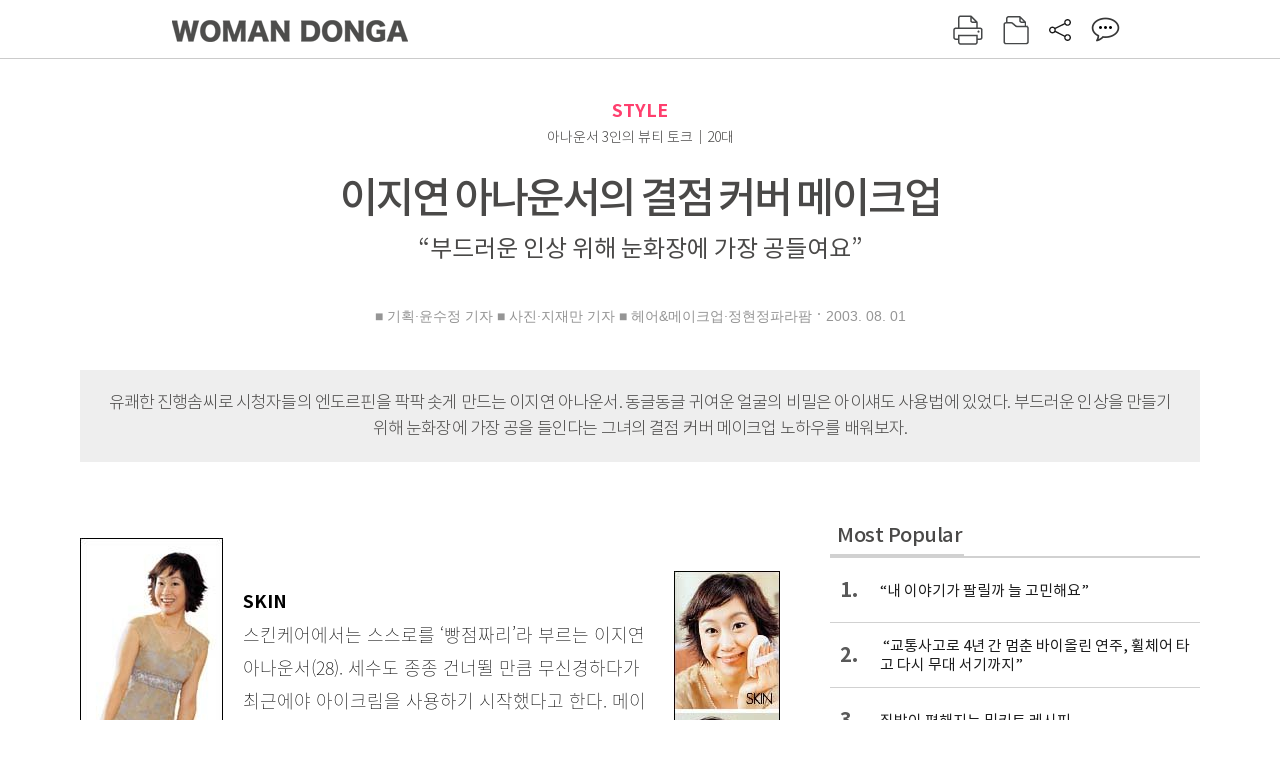

--- FILE ---
content_type: text/html; charset=UTF-8
request_url: https://woman.donga.com/style/article/all/12/130005/1
body_size: 10617
content:
<!DOCTYPE html>
<html lang="ko">
<head>
<title>이지연 아나운서의 결점 커버 메이크업｜여성동아</title>
<meta charset="utf-8" />
<meta http-equiv="X-UA-Compatible" content="IE=edge" />
<meta name='keywords' content='' />
<meta name='description' content="" />
<meta name='writer' content='여성동아' />
<meta name="robots" content="index,follow">
<link rel="image_src" href="" />
<link rel="canonical" href="https://woman.donga.com/style/article/all/12/130005/1" />
<script data-ad-client='ca-pub-3925768217140661' async src='https://pagead2.googlesyndication.com/pagead/js/adsbygoogle.js'></script>
<meta name='robots' content='max-image-preview:none'/>
<meta property="og:title" content="" />

<meta property="og:type" content="article" />
<meta property="og:site_name" content="여성동아" />
<meta property="og:description" content="" />
<meta property="og:pubdate" content="" />
<meta property='og:url' content='https://woman.donga.com/style/article/all/12/130005/1'><meta name='twitter:url' content='https://woman.donga.com/style/article/all/12/130005/1' />
<meta name="twitter:card" content="summary_large_image" />
<meta name="twitter:image:src" content="" />
<meta name="twitter:site" content="@dongamedia" />
<meta name="twitter:description" content="" />
<meta name="twitter:title" content="" />
<meta itemprop="name" content="">
<meta itemprop="description" content="">

<link rel="stylesheet" type="text/css" href="https://image.donga.com/magazine/woman_w/css/style.css?t=20250832" />
<script type="text/javascript" src="https://image.donga.com/donga/js.v.1.0/jquery-latest.js"></script>
<script type="text/javascript" src="https://image.donga.com/donga/js.v.1.0/jquery-ui.js"></script>
<script type="text/javascript" src="https://image.donga.com/donga/js.v.1.0/jquery-cookie.js"></script>
<script type="text/javascript" src="https://image.donga.com/donga/js.v.1.0/donga.js"></script>
<script defer type="text/javascript" src="https://image.donga.com/donga/js.v.2.0/slick.js"></script>
<link rel="stylesheet" type="text/css" href="https://image.donga.com/donga/css.v.2.0/slick.css"/>
<script type="text/javascript" src="https://image.donga.com/magazine/woman_w/js/scrollBanner2.js"></script>
<script type="text/javascript" src="https://image.donga.com/magazine/woman_w/js/ui.js"></script>
<script type="text/javascript" src="https://image.donga.com/magazine/woman_w/js/jquery.jqtransform.js"></script>
<!-- dable meta tag -->
<!-- 아이템 ID (필수): 아이템을 식별하기 위해 사용하시는 유일한 키를 입력해 주셔야 하며, 문자 혹은 숫자를 입력하실 수
있으며, 동일한 아이템의 경우, PC와 모바일에서 동일한 아이템 ID 값을 가져야 합니다. -->
<meta content="130005" property="dable:item_id">

<!-- 아이템 작성자(기자명) (필수) -->
<meta content="■ 기획&middot;윤수정 기자   
■ 사진&middot;지재만 기자  
■ 헤어&amp;메이크업&middot;정현정파라팜" property="dable:author">

<!-- 아이템 카테고리 -->
<meta content="STYLE" property="article:section"> <!-- 메인 카테고리 (필수) -->

<!-- 아이템 작성일(ISO 8601) (필수) -->
<meta content="2003-08-01T17:49:00+09:00" property="article:published_time"> <!-- 예(한국시간 오후 1:20) -->

<link rel='stylesheet' type='text/css' href='https://image.donga.com/donga/css.v.2.0/donga_reply.css?t=20220802'><script type='text/javascript' src='https://image.donga.com/donga/js.v.4.0/spintop-comment.js?t=20241216'></script>

<!-- Dable 스크립트 시작 / 문의 http://dable.io -->
<script>(function(d,a,b,l,e,_) {d[b]=d[b]||function(){(d[b].q=d[b].q||[]).push(arguments)};e=a.createElement(l);e.async=1;e.charset='utf-8';e.src='//static.dable.io/dist/plugin.min.js';_=a.getElementsByTagName(l)[0];_.parentNode.insertBefore(e,_);})(window,document,'dable','script');dable('setService', 'woman.donga.com');dable('sendLog');</script>
<!-- Dable 스크립트 종료 / 문의 http://dable.io -->
<script async src="https://securepubads.g.doubleclick.net/tag/js/gpt.js"></script>
<script>
window.googletag = window.googletag || {cmd: []};
googletag.cmd.push(function() {
googletag.defineSlot('/106061858/donga_magazine_rightbox', [[160, 600], [300, 250], [300, 600]], 'div-gpt-ad-1663115950090-0').addService(googletag.pubads());
googletag.pubads().enableSingleRequest();
googletag.pubads().collapseEmptyDivs();
googletag.enableServices();
});
</script>
<script type="application/ld+json">
{
    "@context": "https://schema.org",
    "@type": "NewsArticle",
    "@id": "https://woman.donga.com/style/article/all/12/130005/1#newsarticle",
    "headline": "이지연 아나운서의 결점 커버 메이크업",
    "description": "SKIN스킨케어에서는 스스로를 ‘빵점짜리’라 부르는 이지연 아나운서(28). 세수도 종종 건너뛸 만큼 무신경하다가 최근에야 아이크림을 사용하기 시작했다고 한다. 메이크업을 할 때…",
    "inLanguage": "kr",
    "mainEntityOfPage": "https://woman.donga.com/style/article/all/12/130005/1",
    "url": "https://woman.donga.com/style/article/all/12/130005/1",
    "image": [
        {
            "@type": "ImageObject",
            "url": "http://dimg.donga.com/egc/CDB/WOMAN/Article/20/03/08/01/200308010500040_1.jpg",
            "width": 143,
            "height": 422,
            "caption": "이지연 아나운서의 결점 커버 메이크업"
        },{
            "@type": "ImageObject",
            "url": "http://dimg.donga.com/egc/CDB/WOMAN/Article/20/03/08/01/200308010500040_2.jpg",
            "width": 106,
            "height": 422,
            "caption": "이지연 아나운서의 결점 커버 메이크업"
        }
    ],
    "datePublished": "2003-08-01T17:49:00+09:00",
    "dateModified": "2003-08-01T17:49:00+09:00",
    "author": [
        
    ],
    "publisher": {
        "@type": "Organization",
        "name": "여성동아",
        "url": "https://woman.donga.com", 
        "logo": {
            "@type": "ImageObject",
            "url": "https://image.donga.com/pc/2022/images/common/donga_icon.jpg",
            "width": 800,
            "height": 420
        }
        
    }
}
</script>
<script async src="https://securepubads.g.doubleclick.net/tag/js/gpt.js"></script>
<script>
  window.googletag = window.googletag || {cmd: []};
  googletag.cmd.push(function() {
    googletag.defineSlot('/106061858/donga_magazine/pc_magazine_300250', [300, 250], 'div-gpt-ad-1697095737422-0').addService(googletag.pubads());
    googletag.defineSlot('/106061858/donga_magazine/pc_magazine_120600', [120, 600], 'div-gpt-ad-1697098371287-0').addService(googletag.pubads());
    googletag.defineSlot('/106061858/pc_magazine_970250_1', [970, 250], 'div-gpt-ad-1697096865331-0').addService(googletag.pubads());
    googletag.defineSlot('/106061858/donga_magazine/pc_magazine_970250_2', [970, 250], 'div-gpt-ad-1697099813812-0').addService(googletag.pubads());
    googletag.pubads().enableSingleRequest();
    googletag.pubads().collapseEmptyDivs();
    googletag.enableServices();
  });
</script>

<script type="text/javascript" src="https://image.donga.com/donga/js.v.1.0/GAbuilder.js?t=20240911"></script>
<script type="text/javascript">
gabuilder = new GAbuilder('GTM-WSRSSK6') ;
let pageviewObj = {
    'up_login_status' : 'N',
        'ep_contentdata_content_id' : '12.130005' ,
        'ep_contentdata_content_title' : '이지연 아나운서의 결점 커버 메이크업' ,
        'ep_contentdata_delivered_date' : '2003-08-01 17:49:00' ,
        'ep_contentdata_content_category_1depth' : 'STYLE' ,
        'ep_contentdata_content_category_2depth' : '-' ,
        'ep_contentdata_content_type' : '-' ,
        'ep_contentdata_content_tags' : '-' ,
        'ep_contentdata_author_name' : '-' ,
        'ep_contentdata_content_source' : '' ,
        'ep_contentdata_content_multimedia' : '-' ,
        'ep_contentdata_content_characters' : '0' ,
        'ep_contentdata_content_loginwall' : 'N' ,
        'ep_contentdata_content_series' : '-' ,
        'ep_contentdata_content_issue' : '-' ,
        'ep_contentdata_author_dept' : '-'
}
gabuilder.GAScreen(pageviewObj);
</script>
</head>
<body>
    
<!-- Google Tag Manager (noscript) -->
<noscript><iframe src='https://www.googletagmanager.com/ns.html?id=GTM-WSRSSK6' height='0' width='0' style='display:none;visibility:hidden'></iframe></noscript>
<!-- End Google Tag Manager (noscript) -->
    <div id="skip_navigation">
        <a href="#contents">본문 바로가기</a>
    </div>
    <div id="wrap" class='news_view'>
        <!-- header -->
        <div id="header" class="header header02">
            <!-- 최상단 메뉴 -->
            <div id='tnb'>  
                <div id='tnb_980'>
                    <ul class='right'>
                        <li><a href='https://secure.donga.com/membership/login.php?gourl=https%3A%2F%2Fwoman.donga.com%2Fstyle%2Farticle%2Fall%2F12%2F130005%2F1'><strong>로그인</strong></a></li><li><a href='https://secure.donga.com/membership/join.php?gourl=https%3A%2F%2Fwoman.donga.com%2Fstyle%2Farticle%2Fall%2F12%2F130005%2F1'>회원가입</a></li>
                        <li><a href='https://shindonga.donga.com/' target='_blank'>신동아</a></li>
                        <li><a href='https://weekly.donga.com/' target='_blank'>주간동아</a></li>
                        <li><a href='https://woman.donga.com/'>여성동아</a></li>
                        <li><a href='https://www.donga.com/' target='_blank'>동아일보</a></li>
                    </ul>
                </div>
            </div>
            <!-- //최상단 메뉴 -->
            <div id="gnb"  class='fixed'>
                <div id="gnb_980">
                    <h1>
                        <a href="https://woman.donga.com"><img src="https://image.donga.com/magazine/woman_w/img/logo03.gif" alt="WOMAN DONGA" /></a>
                    </h1>
                    <div class="menu_wrap">
                        <ul class="social">
                            <li class="facebook"><a href='https://www.facebook.com/thewomandonga' target='_blank'>페이스북</a></li>
                            <li class="instagram"><a href='https://www.instagram.com/womandonga/' target='_blank'>인스타그램</a></li>
                            <li class="youtube"><a href='https://www.youtube.com/user/WomanDongA' target='_blank'>유튜브</a></li>
                            <li class="naver_post"><a href='https://blog.naver.com/thewomandonga' target='_blank'>네이버블로그</a></li>
                        </ul>
                        <ul class="gnb gnb2">
                            <li><a href="https://woman.donga.com/style">STYLE</a></li>
                            <li><a href="https://woman.donga.com/life">LIFE</a></li>
                            <li><a href="https://woman.donga.com/people">PEOPLE</a></li>
                            <li><a href="https://woman.donga.com/edu">EDU</a></li>
                            <li><a href="https://woman.donga.com/culture">CULTURE</a></li>
                            <li><a href="https://woman.donga.com/money">MONEY</a></li>
                            <li><a href="https://woman.donga.com/issue">ISSUE</a></li>
                        </ul>
                                                 <div class='right_box'>
                            <span class='btn_top btn_print' data-event_name="click_content_event" data-ep_button_name="인쇄" data-ep_button_area="기사GNB" data-ep_button_category="기사뷰" onclick="javascript:openWindow('https://woman.donga.com/Print?cid=130005', 'Print', 720, 700 ); return false;"></span>
                            <span class='btn_top btn_list' data-event_name="click_content_event" data-ep_button_name="목차 이동" data-ep_button_area="기사GNB" data-ep_button_category="기사뷰" onclick="javascript:$(location).attr('href', 'https://woman.donga.com/Library?date=200308');"></span>
                            <span class='btn_top btn_share'></span>
                            <span class='btn_top btn_reply reply_yes'><em class='replyCnt'></em></span>
                        </div>
                        <!-- 공유하기 레이어 -->
                        <div id="shareLayer_top" class="share_layer top">
                            <span class="title">공유하기</span>
                            <ul class="share_list"></ul>
                            <span class="icon_comm btn_close">닫기</span>
                        </div>
                        <!-- 검색 -->
                        <form action="https://woman.donga.com/Search">
                            <fieldset>
                                <legend>검색창</legend>
                                <div class="search">
                                    <a href="javascript:return false;" class="btn_search"><img src="https://image.donga.com/magazine/woman_w/img/icon_search02.png" alt="통합검색" /></a>
                                </div>
                                <div id="search_box">
                                    <input type="text" name='query' class="search_txt" />
                                </div>
                            </fieldset>
                        </form>
                        <!-- //검색 -->
                    </div>
                </div>
            </div>
        </div>
        <!-- //header -->
<script>
    $(document).ready( function()
    {
        var clickSearch = 0;
        //검색
        $('.btn_search').on('click',function(){
            if( clickSearch == 0 )
            {
                $('#search_box').removeClass('off');
                $('#search_box').addClass('on');
                clickSearch = 1;
            }
            else
            {
                $('#search_box').removeClass('on');
                $('#search_box').addClass('off');
                clickSearch = 0;
                if( $('.search_txt').val() != "" ) {
                    $("form").submit();
                }
            }
        });
    });

</script><div id='contents'  class='reform'>
<div class="article_inner">
    <div id='top_view'>
        <div class='news_top'>
            <h3 class='cate_top'><a href='https://woman.donga.com/style'>STYLE</a></h3><h3 class='cate_top'><h3 class='subtitle_top'>아나운서 3인의 뷰티 토크｜20대</h3>
            <h2>이지연 아나운서의 결점 커버 메이크업</h2>
            <p class='desc'>“부드러운 인상 위해 눈화장에 가장 공들여요”</p>
            <div class="name_date">
                <p class='j_name'>■ 기획·윤수정 기자   
■ 사진·지재만 기자  
■ 헤어&메이크업·정현정파라팜</p>
                <p class="j_date">2003. 08. 01</p>
            </div>
        </div>
    </div>
    <div class='summary_top'><p class='summary_txt'>유쾌한 진행솜씨로 시청자들의 엔도르핀을 팍팍 솟게 만드는 이지연 아나운서. 
동글동글 귀여운 얼굴의 비밀은 아이섀도 사용법에 있었다. 부드러운 인상을 만들기 위해 눈화장에 가장 공을 들인다는 그녀의 결점 커버 메이크업 노하우를 배워보자.</p></div>

<!-- //BODY 시작-->
<div id='view_wrap'>
    <div id="view_left">
        <div class="news_con" itemprop='articleBody'>
            <div class="article_box">
                <div class='photo_left'><img src='https://dimg.donga.com/egc/CDB/WOMAN/Article/20/03/08/01/200308010500040_1.jpg' alt='이지연 아나운서의 결점 커버 메이크업' ></div><br><div class='photo_right'><img src='https://dimg.donga.com/egc/CDB/WOMAN/Article/20/03/08/01/200308010500040_2.jpg' alt='이지연 아나운서의 결점 커버 메이크업' ></div><br><b>SKIN</b><br>스킨케어에서는 스스로를 ‘빵점짜리’라 부르는 이지연 아나운서(28). 세수도 종종 건너뛸 만큼 무신경하다가 최근에야 아이크림을 사용하기 시작했다고 한다. 메이크업을 할 때는 먼저 베이스를 바른 다음 파운데이션은 생략하거나 잡티가 있는 부위에만 콕콕 찍어 잘 펴 바른 다. 그다음 파우더로 두드리면 피부 화장 끝.<br><br><b>EYE</b><br>미간이 좁고 눈꼬리가 올라가 있어 눈화장에 가장 신경이 쓰인다는 그녀. 아이섀도 컬러는 그날그날 의상에 따라 선택하는데 눈두덩에 바른 컬러보다 한 톤 진한 것으로 언더라인을 그리고 눈 아래에 펴 바르면 인상이 한결 부드러워 보인다고. 또렷한 눈매를 위해 마스카라로 마무리~.<br><br><b>LIP</b><br>방송이 없는 날에는 맨얼굴에 빨간색 립스틱만 바르고 다닌다. 유난히 건조한 입술을 보호하기 위해 립스틱을 바르기 전에는 립밤을 충분히 발라준다. 립스틱을 바른 후에도 보습 성분이 있는 립글로스를 한번 더 바른다.<br><!--DC type=br DC--><br><!--DC type=table id=t_200308010500040_1 DC--><br><br><b><!--DC type=font size=2 color=#9C3163 DC-->[She said] <!--DC type=/font DC--></b><br>“고등학교 때까지 여드름 대장이었는데 스무살이 되고 싹 없어지더군요. 워낙 부모님들이 피부가 좋으세요. 진짜 솔직히 저 세수도 잘 안하거든요. 피부에서 가장 트러블이 심한 부분은 입술이죠. 사계절 내내 부르트고 건조해서 자기 전에 바세린이나 꿀을 듬뿍 발라요. 아, 바세린이 가장 좋아요. 꿀은 바르고 나면 다 빨아먹어 버리거든요(웃음).”<br><br>
            </div>
            
            <script type='text/javascript' src='https://image.donga.com/dac/MAGAZINE/PC/common_pc_byline.js'></script>
            <!-- Begin Dable 본문하단_그리드-리스트 / For inquiries, visit http://dable.io -->
<div id="dablewidget_x7yvj2jl" data-widget_id="x7yvj2jl">
<script>
(function(d,a,b,l,e,_) {
if(d[b]&&d[b].q)return;d[b]=function(){(d[b].q=d[b].q||[]).push(arguments)};e=a.createElement(l);
e.async=1;e.charset='utf-8';e.src='//static.dable.io/dist/plugin.min.js';
_=a.getElementsByTagName(l)[0];_.parentNode.insertBefore(e,_);
})(window,document,'dable','script');
dable('setService', 'woman.donga.com');
dable('sendLogOnce');
dable('renderWidget', 'dablewidget_x7yvj2jl');
</script>
</div>
<!-- End 본문하단_그리드-리스트 / For inquiries, visit http://dable.io -->
            <div class="sub_btn_box">
                <ul>
                    <li class="sub_btn btn_recommand">
                        <span class="img" data-event_name="click_content_event" data-ep_button_name="기사 추천" data-ep_button_area="기사콘텐츠" data-ep_button_category="기사뷰"></span>
                        <div class="txt_box">
                            <span class="txt">추천</span>
                            <em class="counter" id="likeCnt">0</em>
                        </div>
                    </li>
                    <li class="sub_btn btn_reply">
                        <span class="img"></span>
                        <div class="txt_box">
                            <span class="txt">댓글</span>
                            <em class="counter"  id="replyCnt">0</em>
                        </div>
                    </li>
                    <li class="sub_btn btn_cont_list">
                        <span class="img" data-event_name="click_content_event" data-ep_button_name="목차 이동" data-ep_button_area="기사콘텐츠" data-ep_button_category="기사뷰"></span>
                        <span class="txt">목차</span>
                    </li>
                    <li class="sub_btn btn_share">
                        <span class="img"></span>
                        <span class="txt" >공유</span>
                    </li>
                </ul>
                <!-- //하단 버튼 -->
            </div>
        <div class="gallery" id='goReply'></div>
    </div>
</div>
<!-- 공유하기 레이어 -->
<div id="shareLayer" class="share_layer">
    <span class="title">공유하기</span>
    <ul class="share_list"></ul>
    <span class="icon_comm btn_close">닫기</span>
</div>
<!-- 댓글 팝업 -->
<div id="replyLayerPopup">
    <div class="reply_layer_con">
        <div class="reply_box">
            <a name='replyLayer'></a>
            <div class="reply_top_wrap">
                <div class="reply_top">
                    <span class="title">댓글</span>
                    <span class="txt"><em class='replyCnt'>0</em>개</span>
                </div>
                <span class="layer_close" onclick="javascript:return $('#replyLayerPopup').hide();">닫기</a>
            </div>
            <div id="spinTopLayer"></div>
        </div>
    </div>
</div>
<!-- //댓글 팝업-->

<script>
    var spinTopParams = new Array();
    spinTopParams['length'] = 10;
    spinTopParams['site'] = "woman.donga.com" ;
    spinTopParams['newsid'] = "WOMAN.130005" ;
    spinTopParams['newsurl'] = "https://woman.donga.com/style/article/all/12/130005/1" ;
    spinTopParams['newstitle'] = "이지연 아나운서의 결점 커버 메이크업" ;
    spinTopParams['newsimage'] = '' ;

</script>
<script type='text/javascript' src='https://image.donga.com/js/kakao.link.js'></script>
<script type='text/javascript' src='https://image.donga.com/donga/js/kakao-latest.min.js'></script>
<script type='text/javascript' src='https://image.donga.com/donga/js.v.1.0/clipboard.min.js'></script>
<script>
    Kakao.init('74003f1ebb803306a161656f4cfe34c4');
    function snsShareOverlap(classArea, no)
    {

        var post = new Object() ;
        post.p0 = '이지연 아나운서의 결점 커버 메이크업 : 여성동아';
        post.p1 = 'SKIN스킨케어에서는 스스로를 ‘빵점짜리’라 부르는 이지연 아나운서(28). 세수도 종종 건너뛸 만큼 무신경하다가 최근에야 아이크림을 사용하기 시작했다고 한다. 메이크업을 할 때는 먼저 베이스를 바른 다음 파운데이션은 생략하거나 잡…';
        post.p2 = 'http://dimg.donga.com/egc/CDB/WOMAN/Article/20/03/08/01/200308010500040_1.jpg';
        post.p3 = 'https://woman.donga.com/style/article/all/12/130005/1';
        post.p4 = '12'
        post.p5 = 'WOMAN';
        post.p6 = 'PC';
        post.p7 = 'woman.donga.com';
        post.p8 = '0172456';  //0124378
        post.p9 = no;
        post.gid = '130005';

        var targetUrl = "/HUB/common/snssharebox.php" ;

        $.ajax({
            type : 'POST' ,
            url : targetUrl ,
            data : post ,
            dataType : 'html' ,
            error : function(result) { alert('error') ; } ,
            success : function(result) {
                $(classArea).html(result) ;
            }
        });

        return false;
    }

    function openWindow(url, name, width, height)
    {
        window.open(url, name, "width="+width+", height="+height+", scrollbars=yes, resizable=yes");
        return false;
    }

    $(document).ready( function()
    {
        $('.header div.fixed #gnb_980 .right_box .btn_top.btn_share').on('click',function(){
            snsShareOverlap('#shareLayer_top .share_list', 1);
            $('#shareLayer_top').show();
            return false;
        });

        $('.btn_share .img').on('click',function(){
            snsShareOverlap('#shareLayer .share_list', 2);
            $('#shareLayer').show();
            return false;
        });

        $('#shareLayer .btn_close').click(function () {
            $('#shareLayer').hide();
        })

        $('#shareLayer_top .btn_close').click(function () {
            $('#shareLayer_top').hide();
        })

        //댓글 팝업 열기/닫기
        $('#header .btn_reply, .sub_btn.btn_reply').click(function () {
            _spinTop (spinTopParams, 1, 0 ) ;
            $('#fullScreenPopupLayer, #replyLayerPopup').show();
        })
        $('#fullScreenPopupLayer').click(function () {
            $(this).hide();
            $('#replyLayerPopup').hide();
        })
        $('#replyLayerPopup').find('.layer_close').click(function () {
            $('#fullScreenPopupLayer, #replyLayerPopup').hide();
        })

        _spinTopCount(spinTopParams);
        _spinTopNewsInfo(spinTopParams);

        $('.btn_recommand').attr('onclick', '_spinTopLike(spinTopParams);');
        $('.btn_cont_list').attr('onclick', "$(location).attr('href', 'https://woman.donga.com/Library?date=200308');");

        var imgWidth = $('.photo_right').find('img').width();
        $('.photo_right .desc, .photo_left .desc').css('width', imgWidth);

        $('.sub_btn.btn_recommand').click(function () {
            if ($(this).hasClass('on')) {
                $(this).removeClass('on')
            } else if ($(this).hasClass('on') != true) {
                $(this).addClass('on')
            }
        })
         //캡션 넓이 조정
        $('.photo_right, .photo_left').each(function () {
            var imgWidth = $(this).find('img').width();
            $(this).find('.desc').css('width', imgWidth);
        })

        //기사 본문 innerHtml
        var beginWord = $('.article_box').html();
        var startWord = beginWord.trim().startsWith('<h4 class="mid_title');
        if(startWord == true){
            $('.article_box').find('.mid_title').eq(0).addClass('no_mgt');
        }

    });

</script>    <div id="view_right">
        <div class='more_news'><h2 class='title'>Most Popular</h2><ol><li><a href='https://woman.donga.com/people/article/04/12/6067171/1' data-event_name="click_content_event" data-ep_button_name="“내 이야기가 팔릴까 늘 고민해요”" data-ep_button_area="Most Popular" data-ep_button_category="기사뷰"><span class='num'>1.</span><span class='text'>“내 이야기가 팔릴까 늘 고민해요”</span></a></li><li><a href='https://woman.donga.com/people/article/04/12/6022960/1' data-event_name="click_content_event" data-ep_button_name=" “교통사고로 4년 간 멈춘 바이올린 연주, 휠체어 타고 다시 무대 서기까지”" data-ep_button_area="Most Popular" data-ep_button_category="기사뷰"><span class='num'>2.</span><span class='text'> “교통사고로 4년 간 멈춘 바이올린 연주, 휠체어 타고 다시 무대 서기까지”</span></a></li><li><a href='https://woman.donga.com/life/article/02/12/6059644/1' data-event_name="click_content_event" data-ep_button_name="집밥이 편해지는 밀키트 레시피" data-ep_button_area="Most Popular" data-ep_button_category="기사뷰"><span class='num'>3.</span><span class='text'>집밥이 편해지는 밀키트 레시피</span></a></li><li><a href='https://woman.donga.com/style/article/01/12/6056410/1' data-event_name="click_content_event" data-ep_button_name="가짜여서 더 잘 팔리는 ‘이것’" data-ep_button_area="Most Popular" data-ep_button_category="기사뷰"><span class='num'>4.</span><span class='text'>가짜여서 더 잘 팔리는 ‘이것’</span></a></li><li><a href='https://woman.donga.com/life/article/02/12/6056416/1' data-event_name="click_content_event" data-ep_button_name="로망을 실현한 신혼부부의 집" data-ep_button_area="Most Popular" data-ep_button_category="기사뷰"><span class='num'>5.</span><span class='text'>로망을 실현한 신혼부부의 집</span></a></li><li><a href='https://woman.donga.com/style/article/01/12/6061555/1' data-event_name="click_content_event" data-ep_button_name="누구에게나 환영받는 향수 에티켓" data-ep_button_area="Most Popular" data-ep_button_category="기사뷰"><span class='num'>6.</span><span class='text'>누구에게나 환영받는 향수 에티켓</span></a></li><li><a href='https://woman.donga.com/issue/article/40/12/6067225/1' data-event_name="click_content_event" data-ep_button_name="16세 미만 SNS 사용 금지한 호주, 한국 청소년을 위한 해결책은?" data-ep_button_area="Most Popular" data-ep_button_category="기사뷰"><span class='num'>7.</span><span class='text'>16세 미만 SNS 사용 금지한 호주, 한국 청소년을 위한 해결책은?</span></a></li></ol></div>
        <div class='ad'><table><tr><td><!-- /106061858/donga_magazine/pc_magazine_300250 -->
<div id='div-gpt-ad-1697095737422-0' style='min-width: 300px; min-height: 250px;'>
  <script>
    googletag.cmd.push(function() { googletag.display('div-gpt-ad-1697095737422-0'); });
  </script>
</div></td></tr></table></div>
        <div class='hot'><h2 class='title'>What is New</h2><ul><li><a href='https://woman.donga.com/people/article/all/12/6068752/1' data-event_name="click_content_event" data-ep_button_name="“누군가를 너무 사랑한다는 건 어떤 걸까, 고민하며 연기했어요”" data-ep_button_area="What is New" data-ep_button_category="기사뷰"><span class='title'>“누군가를 너무 사랑한다는 건 어떤 걸까, 고민하며 연기했어요”</span><span class='image'><img src='https://dimg.donga.com/a/89/82/95/1/ugc/CDB/WOMAN/Article/69/70/63/02/6970630215e6a0a0a0a.jpg' alt='“누군가를 너무 사랑한다는 건 어떤 걸까, 고민하며 연기했어요”' /></span></a></li><li><a href='https://woman.donga.com/people/article/all/12/6068749/1' data-event_name="click_content_event" data-ep_button_name="“팔 아프게 저어야 하는 깨두부, 게을러지지 말자는 다짐이죠”" data-ep_button_area="What is New" data-ep_button_category="기사뷰"><span class='title'>“팔 아프게 저어야 하는 깨두부, 게을러지지 말자는 다짐이죠”</span><span class='image'><img src='https://dimg.donga.com/a/89/82/95/1/ugc/CDB/WOMAN/Article/69/70/4b/cf/69704bcf0085a0a0a0a.jpg' alt='“팔 아프게 저어야 하는 깨두부, 게을러지지 말자는 다짐이죠”' /></span></a></li><li><a href='https://woman.donga.com/issue/article/all/12/6068746/1' data-event_name="click_content_event" data-ep_button_name="가사 전담 로봇이 일상인 스마트홈 시대 열린다 " data-ep_button_area="What is New" data-ep_button_category="기사뷰"><span class='title'>가사 전담 로봇이 일상인 스마트홈 시대 열린다 </span><span class='image'><img src='https://dimg.donga.com/a/89/82/95/1/ugc/CDB/WOMAN/Article/69/71/af/91/6971af910d59d2738e25.jpg' alt='가사 전담 로봇이 일상인 스마트홈 시대 열린다 ' /></span></a></li><li><a href='https://woman.donga.com/issue/article/all/12/6067225/1' data-event_name="click_content_event" data-ep_button_name="16세 미만 SNS 사용 금지한 호주, 한국 청소년을 위한 해결책은?" data-ep_button_area="What is New" data-ep_button_category="기사뷰"><span class='title'>16세 미만 SNS 사용 금지한 호주, 한국 청소년을 위한 해결책은?</span><span class='image'><img src='https://dimg.donga.com/a/89/82/95/1/ugc/CDB/WOMAN/Article/69/6f/1d/ed/696f1ded1a2ea0a0a0a.jpg' alt='16세 미만 SNS 사용 금지한 호주, 한국 청소년을 위한 해결책은?' /></span></a></li><li><a href='https://woman.donga.com/people/article/all/12/6067171/1' data-event_name="click_content_event" data-ep_button_name="“내 이야기가 팔릴까 늘 고민해요”" data-ep_button_area="What is New" data-ep_button_category="기사뷰"><span class='title'>“내 이야기가 팔릴까 늘 고민해요”</span><span class='image'><img src='https://dimg.donga.com/a/89/82/95/1/ugc/CDB/WOMAN/Article/69/6f/19/3e/696f193e1d7da0a0a0a.jpg' alt='“내 이야기가 팔릴까 늘 고민해요”' /></span></a></li></ul></div>
        <div class='ad'><!-- /106061858/donga_magazine_rightbox -->
<div id='div-gpt-ad-1663115950090-0' style='min-width: 160px; min-height: 250px;'>
<script>
googletag.cmd.push(function() { googletag.display('div-gpt-ad-1663115950090-0'); });
</script>
</div></div>
    </div><script type='text/javascript' src='https://image.donga.com/dac/MAGAZINE/PC/magazine_common_view_inspace_paragraph_01.js'></script><div id='right_banner' style='position:relative; right:-180px;'><!-- /106061858/donga_magazine/pc_magazine_120600 -->
<div id='div-gpt-ad-1697098371287-0' style='min-width: 120px; min-height: 600px;'>
  <script>
    googletag.cmd.push(function() { googletag.display('div-gpt-ad-1697098371287-0'); });
  </script>
</div></div>
<script>
    $(document).ready(function() {
        initMoving2(document.getElementById('right_banner'), 110, 280, 1350);
    });
</script></div>            <div class="bot_list_wrap">
                                    <div class="latest_news_cat">
                        <h5 class="bot_title title_cat"><a href="https://woman.donga.com/style">STYLE</a></h5>
                        <ul class="bot_list latest_list">
                                                <li class="item_list">
                            <a href="https://woman.donga.com/style/article/all/12/6061555/1" data-event_name="click_content_event" data-ep_button_name="누구에게나 환영받는 향수 에티켓" data-ep_button_area="분야별 기사" data-ep_button_category="기사뷰">
                                <div class="thumb_img">
                                    <img src="https://dimg.donga.com/a/390/390/95/1/ugc/CDB/WOMAN/Article/69/69/fd/2c/6969fd2c0f30a0a0a0a.jpg" alt="">
                                </div>
                                <div class="thumb_txt">
                                    <p>누구에게나 환영받는 향수 에티켓</p>
                                </div>
                            </a>
                        </li>                        <li class="item_list">
                            <a href="https://woman.donga.com/style/article/all/12/6056410/1" data-event_name="click_content_event" data-ep_button_name="가짜여서 더 잘 팔리는 ‘이것’" data-ep_button_area="분야별 기사" data-ep_button_category="기사뷰">
                                <div class="thumb_img">
                                    <img src="https://dimg.donga.com/a/390/390/95/1/ugc/CDB/WOMAN/Article/69/67/3e/b0/69673eb01a29d2738e25.jpg" alt="">
                                </div>
                                <div class="thumb_txt">
                                    <p>가짜여서 더 잘 팔리는 ‘이것’</p>
                                </div>
                            </a>
                        </li>                        <li class="item_list">
                            <a href="https://woman.donga.com/style/article/all/12/6054367/1" data-event_name="click_content_event" data-ep_button_name="한파 막고 스타일 지수 높이는 액세서리 모음zip" data-ep_button_area="분야별 기사" data-ep_button_category="기사뷰">
                                <div class="thumb_img">
                                    <img src="https://dimg.donga.com/a/390/390/95/1/ugc/CDB/WOMAN/Article/69/64/95/29/696495291371d2738e25.jpg" alt="">
                                </div>
                                <div class="thumb_txt">
                                    <p>한파 막고 스타일 지수 높이는 액세서리 모음zip</p>
                                </div>
                            </a>
                        </li>
                        </ul>
                    </div>
                <div class="editorspick">
                    <h5 class="bot_title title_eidt">Editor's pick</h5>
                    <ul class="bot_list editor_list">
                                                <li class="item_list">
                            <a href="https://woman.donga.com/style/article/all/12/6068749/1" data-event_name="click_content_event" data-ep_button_name="“팔 아프게 저어야 하는 깨두부, 게을러지지 말자는 다짐이죠”" data-ep_button_area="Editor&apos;s Pick" data-ep_button_category="기사뷰">
                                <div class="thumb_img">
                                    <div class="thumb_img">
                                        <img src="https://dimg.donga.com/carriage/MAGAZINE/images/woman_home_top_0/6971ae8b1c86d2738e25.jpg" alt="“팔 아프게 저어야 하는 깨두부, 게을러지지 말자는 다짐이죠”">
                                    </div>
                                </div>
                                <div class="thumb_txt">
                                    <p>“팔 아프게 저어야 하는 깨두부, 게을러지지 말자는 다짐이죠”</p>
                                </div>
                            </a>
                        </li>                        <li class="item_list">
                            <a href="https://woman.donga.com/style/article/all/12/6068752/1" data-event_name="click_content_event" data-ep_button_name="“누군가를 너무 사랑한다는 건 어떤 걸까, 고민하며 연기했어요”" data-ep_button_area="Editor&apos;s Pick" data-ep_button_category="기사뷰">
                                <div class="thumb_img">
                                    <div class="thumb_img">
                                        <img src="https://dimg.donga.com/a/390/390/95/1/ugc/CDB/WOMAN/Article/69/70/63/02/6970630215e6a0a0a0a.jpg" alt="“누군가를 너무 사랑한다는 건 어떤 걸까, 고민하며 연기했어요”">
                                    </div>
                                </div>
                                <div class="thumb_txt">
                                    <p>“누군가를 너무 사랑한다는 건 어떤 걸까, 고민하며 연기했어요”</p>
                                </div>
                            </a>
                        </li>                        <li class="item_list">
                            <a href="https://woman.donga.com/style/article/all/12/6068746/1" data-event_name="click_content_event" data-ep_button_name="가사 전담 로봇이 일상인 스마트홈 시대 열린다 " data-ep_button_area="Editor&apos;s Pick" data-ep_button_category="기사뷰">
                                <div class="thumb_img">
                                    <div class="thumb_img">
                                        <img src="https://dimg.donga.com/carriage/MAGAZINE/images/woman_home_top_0/6971af65205ad2738e25.jpg" alt="가사 전담 로봇이 일상인 스마트홈 시대 열린다 ">
                                    </div>
                                </div>
                                <div class="thumb_txt">
                                    <p>가사 전담 로봇이 일상인 스마트홈 시대 열린다 </p>
                                </div>
                            </a>
                        </li>
                    </ul>
                </div>
            </div>            <div class="bot_contents">
                <!-- Most Popular, What is New -->
                <div class="category_wrap">
                    <div class="list_title">
                        <h3 class="title">See more stories</h3>
                    </div>
                    <ul class="category_list">
                        <li>
                            <a href='https://woman.donga.com/style'>
                                <span class='text'>STYLE</span>
                            </a>
                        </li>
                        <li>
                            <a href='https://woman.donga.com/life'>
                                <span class='text'>LIFE</span>
                            </a>
                        </li>
                        <li>
                            <a href='https://woman.donga.com/people'>
                                <span class='text'>PEOPLE</span>
                            </a>
                        </li>
                        <li>
                            <a href='https://woman.donga.com/culture'>
                                <span class='text'>CULTURE</span>
                            </a>
                        </li>
                        <li>
                            <a href='https://woman.donga.com/money'>
                                <span class='text'>MONEY</span>
                            </a>
                        </li>
                        <li>
                            <a href='https://woman.donga.com/issue'>
                                <span class='text'>ISSUE</span>
                            </a>
                        </li>
                    </ul>
                </div>
                <!-- //Most Popular, What is New -->
                <div class="bot_mid">
                    <!-- sns -->
                    <div class="sns">
                        <h2>Follow up on SNS</h2>
                        <ul>
                            <li class="facebook">
                                <a href="https://www.facebook.com/thewomandonga" target="_blank">페이스북</a>
                            </li>
                            <li class="instagram">
                                <a href="https://www.instagram.com/womandonga/" target="_blank">인스타그램</a>
                            </li>
                            <li class="youtube">
                                <a href="https://youtube.com/womandonga" target="_blank">유튜브</a>
                            </li>
                            <li class="naver_post">
                                <a href="https://blog.naver.com/thewomandonga" target="_blank">네이버블로그</a>
                            </li>
                        </ul>
                    </div>
                    <!-- //sns -->
                    <!-- 운세 -->
                    <div class='fortune'><a href='https://woman.donga.com/Home/article/all/12/6035119/1' class='title'>띠별로 알아보는 1월 운세</a></div>
                    <!-- //운세 -->
                </div>
                <!-- 신간 -->
                <div class="introduce">
                    <div class="image">
                        <a href="https://woman.donga.com/Library"><img src="https://dimg.donga.com/carriage/WOMAN/cron/woman_month/woman_month.jpg" alt="신간" /></a>
                    </div>
                    <div class="btn_area">
                        <div class="btn">
                            <span class="month">02</span>
                            <a href="https://woman.donga.com/Library">목차</a>
                            <a href="https://web.donga.com/order/magazine/subscription.php">구독</a>
                            <a href="" target="_blank">구입</a>
                        </div>
                    </div>
                </div>
                <!-- //신간 -->
            </div>        <script>
            $(document).mouseup(function (e) {
                var LayerPopup = $(".share_layer");
                if (LayerPopup.has(e.target).length === 0) {
                    LayerPopup.css('display', 'none');
                }

                var offsetBtnBox = $('.sub_btn_box').offset().top;
                $('#shareLayer').css('top',offsetBtnBox + 30)
            });
        </script>
        <!-- //공유하기 레이어 -->        <div id="footer" class="footer">
            <div id="footer_980">
                <ul>
                    <li class="first">
                        <a href="https://woman.donga.com">여성동아</a>
                        <ul>
                            <li><a href="https://web.donga.com/order/magazine/subscription.php">구독신청</a></li>
                            <li><a href="https://woman.donga.com/Docs?p0=ad">광고안내</a></li>
                            <li><a href="https://woman.donga.com/Docs?p0=docs">윤리강령</a></li>
                        </ul>
                    </li>
                    <li class="second"><a href="https://shindonga.donga.com">신동아</a></li>
                    <li class="third"><a href="https://weekly.donga.com">주간동아</a></li>
                    <li class="third">
                        <a href="https://www.donga.com/">동아닷컴</a>
                        <ul>
                            <li><a href="https://www.donga.com/company">회사소개</a></li>
                            <li><a href="https://www.donga.com/company?m=adguide">광고(인터넷, 전광판)</a></li>
                            <li><a href="https://www.donga.com/company?m=cooperation">제휴안내</a></li>
                            <li><a href="https://secure.donga.com/membership/policy/service.php">이용약관</a></li>
                            <li><a href="https://secure.donga.com/membership/policy/privacy.php"><strong>개인정보처리방침</strong></a></li>
                            <li><a href="https://www.donga.com/news/Docs?p0=teenagers_doc">청소년보호정책</a></li>
                        </ul>
                    </li>
                </ul>
                <address>Copyright by <strong>dongA.com</strong> All rights reserved. <span>서울특별시 서대문구 충정로 29 | 등록번호: 서울아0074 | 등록일자: 2009.01.16 | 발행·편집인: 신석호</span></address>
            </div>
        </div>
        <!-- //footer -->
    <script>
        $(window).load(function(){
            positionAD();
        });

        $(window).resize(function(){
            positionAD();
        });

        function positionAD() {
            var winWidth = $(window).width();
            $('#left_AD').css({'left':(winWidth-980)/2-80+'px', 'display':'block'});
        }
    </script>

    
    
    <div id='left_AD'></div>
    
    </div>
    <script>
$(document).ready(function(){

    $('.btn_login').on('click', function(){
        let customObj = {};
        customObj = {
            ep_contentdata_content_title : '여성동아'
        }
        var ep_sign_up_method = "여성동아" ;
        gabuilder.setMakeCookiePV(ep_sign_up_method, 'ga4Articleinfo', 'donga.com', 10, 'https://secure.donga.com/membership/login.php?gourl=https://woman.donga.com/style/article/all/12/130005/1', customObj, false) ;
    });
});
</script>
</body>
</html>

<script>var _GCD = '10'; </script><script src='https://dimg.donga.com/acecounter/acecounter_V70.20130719.js'></script><script>_PL(_rl);</script>

--- FILE ---
content_type: text/html; charset=UTF-8
request_url: https://spintop.donga.com/comment?jsoncallback=jQuery1112014286799096913683_1769064118713&m=count&p3=woman.donga.com&p4=WOMAN.130005&_=1769064118714
body_size: 225
content:
jQuery1112014286799096913683_1769064118713( '0' ); 

--- FILE ---
content_type: text/html; charset=UTF-8
request_url: https://spintop.donga.com/comment?jsoncallback=jQuery1112014286799096913683_1769064118715&m=newsinfo&p3=woman.donga.com&p4=WOMAN.130005&_=1769064118716
body_size: 459
content:
jQuery1112014286799096913683_1769064118715( '{\"HEAD\":{\"STATUS\":\"ok\",\"SITE\":\"woman.donga.com\",\"NEWSID\":\"WOMAN.130005\"},\"DATA\":{\"site\":\"woman.donga.com\",\"newsid\":\"WOMAN.130005\",\"title\":\"\\uc774\\uc9c0\\uc5f0 \\uc544\\ub098\\uc6b4\\uc11c\\uc758 \\uacb0\\uc810 \\ucee4\\ubc84 \\uba54\\uc774\\ud06c\\uc5c5\",\"url\":\"http:\\/\\/woman.donga.com\\/List\\/3\\/all\\/12\\/130005\\/1?\",\"image\":\"\",\"ref0\":15,\"ref1\":0,\"ref2\":0,\"ref3\":0,\"ref4\":0,\"ref5\":0,\"ref6\":0,\"ref7\":0}}' ); 

--- FILE ---
content_type: text/html; charset=utf-8
request_url: https://www.google.com/recaptcha/api2/aframe
body_size: 267
content:
<!DOCTYPE HTML><html><head><meta http-equiv="content-type" content="text/html; charset=UTF-8"></head><body><script nonce="FDSw8jAy3aEolkbyEjeBUA">/** Anti-fraud and anti-abuse applications only. See google.com/recaptcha */ try{var clients={'sodar':'https://pagead2.googlesyndication.com/pagead/sodar?'};window.addEventListener("message",function(a){try{if(a.source===window.parent){var b=JSON.parse(a.data);var c=clients[b['id']];if(c){var d=document.createElement('img');d.src=c+b['params']+'&rc='+(localStorage.getItem("rc::a")?sessionStorage.getItem("rc::b"):"");window.document.body.appendChild(d);sessionStorage.setItem("rc::e",parseInt(sessionStorage.getItem("rc::e")||0)+1);localStorage.setItem("rc::h",'1769064126376');}}}catch(b){}});window.parent.postMessage("_grecaptcha_ready", "*");}catch(b){}</script></body></html>

--- FILE ---
content_type: application/x-javascript
request_url: https://yellow.contentsfeed.com/RealMedia/ads/adstream_jx.ads/magazine.donga.com/@Bottom
body_size: 435
content:
document.write ('<a href="https://yellow.contentsfeed.com/RealMedia/ads/click_lx.ads/magazine.donga.com/1789855011/Bottom/default/empty.gif/413553786b476c7878726b4141594149" target="_top"><img src="https://yellow.contentsfeed.com/RealMedia/ads/Creatives/default/empty.gif"  width="1" height="1" alt="" BORDER=0 border="0"></a>');


--- FILE ---
content_type: application/javascript; charset=utf-8
request_url: https://fundingchoicesmessages.google.com/f/AGSKWxXykzfxpSSambeHdDBUiUybs0Z3cwJn9xtJZTo8-At5vBTvX5lBvnMadiyayqSiqlW5z38wQ9By2TzNAfqU-A1wthbzdS9qySHuEtoy9rRB-HRTcU3Cl4TY8T7ueE_qD3LEeDQfHWJF_FMzlPBCYo5uzSqbkEg4lEhNh8H2RqyfUXhJ2H0rAqMtJ7lL/_/adver_hor./auditudebanners./adlogix.-adswizz-/adcast_
body_size: -1290
content:
window['18597e01-e2e0-4dd2-884f-aef577b4a665'] = true;

--- FILE ---
content_type: application/x-javascript
request_url: https://yellow.contentsfeed.com/RealMedia/ads/adstream_jx.ads/magazine.donga.com/@x41
body_size: 432
content:
document.write ('<a href="https://yellow.contentsfeed.com/RealMedia/ads/click_lx.ads/magazine.donga.com/1563047389/x41/default/empty.gif/413553786b476c7878726f414462486c" target="_top"><img src="https://yellow.contentsfeed.com/RealMedia/ads/Creatives/default/empty.gif"  width="1" height="1" alt="" BORDER=0 border="0"></a>');


--- FILE ---
content_type: application/javascript
request_url: https://image.donga.com/dac/MAGAZINE/PC/magazine_common_view_inspace_paragraph_01.js
body_size: 109
content:
adURL = "//yellow.contentsfeed.com/RealMedia/ads/adstream_jx.ads/magazine.donga.com/@x41";
document.write ("<SCR" + "IPT " + "type='text/javascript" + "' src='" + adURL + "'></SCR" + "IPT>");